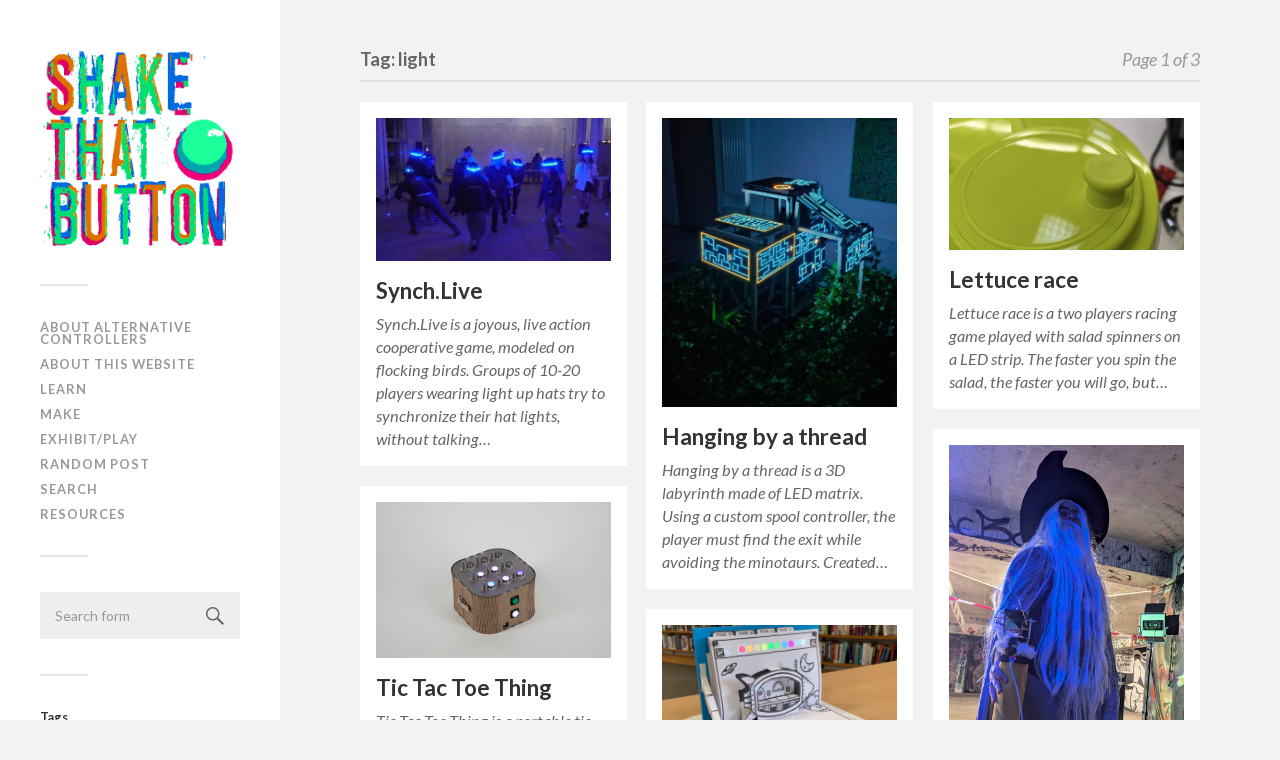

--- FILE ---
content_type: text/html; charset=UTF-8
request_url: https://shakethatbutton.com/tag/light/
body_size: 12471
content:
<!DOCTYPE html>

<html class="no-js" lang="en-GB">

	<head profile="http://gmpg.org/xfn/11">
		
		<meta http-equiv="Content-Type" content="text/html; charset=UTF-8" />
		<meta name="viewport" content="width=device-width, initial-scale=1.0, maximum-scale=1.0, user-scalable=no" >
				
				 
		<title>light &#8211; Shake That Button</title>
<script>document.documentElement.className = document.documentElement.className.replace("no-js","js");</script>
<link rel='dns-prefetch' href='//s.w.org' />
<link rel="alternate" type="application/rss+xml" title="Shake That Button &raquo; Feed" href="https://shakethatbutton.com/feed/" />
<link rel="alternate" type="application/rss+xml" title="Shake That Button &raquo; Comments Feed" href="https://shakethatbutton.com/comments/feed/" />
<link rel="alternate" type="application/rss+xml" title="Shake That Button &raquo; light Tag Feed" href="https://shakethatbutton.com/tag/light/feed/" />
		<script type="text/javascript">
			window._wpemojiSettings = {"baseUrl":"https:\/\/s.w.org\/images\/core\/emoji\/11.2.0\/72x72\/","ext":".png","svgUrl":"https:\/\/s.w.org\/images\/core\/emoji\/11.2.0\/svg\/","svgExt":".svg","source":{"concatemoji":"https:\/\/shakethatbutton.com\/wp-includes\/js\/wp-emoji-release.min.js?ver=5.1.21"}};
			!function(e,a,t){var n,r,o,i=a.createElement("canvas"),p=i.getContext&&i.getContext("2d");function s(e,t){var a=String.fromCharCode;p.clearRect(0,0,i.width,i.height),p.fillText(a.apply(this,e),0,0);e=i.toDataURL();return p.clearRect(0,0,i.width,i.height),p.fillText(a.apply(this,t),0,0),e===i.toDataURL()}function c(e){var t=a.createElement("script");t.src=e,t.defer=t.type="text/javascript",a.getElementsByTagName("head")[0].appendChild(t)}for(o=Array("flag","emoji"),t.supports={everything:!0,everythingExceptFlag:!0},r=0;r<o.length;r++)t.supports[o[r]]=function(e){if(!p||!p.fillText)return!1;switch(p.textBaseline="top",p.font="600 32px Arial",e){case"flag":return s([55356,56826,55356,56819],[55356,56826,8203,55356,56819])?!1:!s([55356,57332,56128,56423,56128,56418,56128,56421,56128,56430,56128,56423,56128,56447],[55356,57332,8203,56128,56423,8203,56128,56418,8203,56128,56421,8203,56128,56430,8203,56128,56423,8203,56128,56447]);case"emoji":return!s([55358,56760,9792,65039],[55358,56760,8203,9792,65039])}return!1}(o[r]),t.supports.everything=t.supports.everything&&t.supports[o[r]],"flag"!==o[r]&&(t.supports.everythingExceptFlag=t.supports.everythingExceptFlag&&t.supports[o[r]]);t.supports.everythingExceptFlag=t.supports.everythingExceptFlag&&!t.supports.flag,t.DOMReady=!1,t.readyCallback=function(){t.DOMReady=!0},t.supports.everything||(n=function(){t.readyCallback()},a.addEventListener?(a.addEventListener("DOMContentLoaded",n,!1),e.addEventListener("load",n,!1)):(e.attachEvent("onload",n),a.attachEvent("onreadystatechange",function(){"complete"===a.readyState&&t.readyCallback()})),(n=t.source||{}).concatemoji?c(n.concatemoji):n.wpemoji&&n.twemoji&&(c(n.twemoji),c(n.wpemoji)))}(window,document,window._wpemojiSettings);
		</script>
		<style type="text/css">
img.wp-smiley,
img.emoji {
	display: inline !important;
	border: none !important;
	box-shadow: none !important;
	height: 1em !important;
	width: 1em !important;
	margin: 0 .07em !important;
	vertical-align: -0.1em !important;
	background: none !important;
	padding: 0 !important;
}
</style>
			<style type="text/css">
				</style>
	<link rel='stylesheet' id='wp-block-library-css'  href='https://shakethatbutton.com/wp-includes/css/dist/block-library/style.min.css?ver=5.1.21' type='text/css' media='all' />
<link rel='stylesheet' id='wp-paginate-css'  href='https://shakethatbutton.com/wp-content/plugins/wp-paginate/css/wp-paginate.css?ver=2.0.7' type='text/css' media='screen' />
<link rel='stylesheet' id='fukasawa_googleFonts-css'  href='//fonts.googleapis.com/css?family=Lato%3A400%2C400italic%2C700%2C700italic&#038;ver=5.1.21' type='text/css' media='all' />
<link rel='stylesheet' id='fukasawa_genericons-css'  href='https://shakethatbutton.com/wp-content/themes/fukasawa/genericons/genericons.css?ver=5.1.21' type='text/css' media='all' />
<link rel='stylesheet' id='fukasawa_style-css'  href='https://shakethatbutton.com/wp-content/themes/fukasawa/style.css?ver=5.1.21' type='text/css' media='all' />
<script type='text/javascript' src='https://shakethatbutton.com/wp-includes/js/jquery/jquery.js?ver=1.12.4'></script>
<script type='text/javascript' src='https://shakethatbutton.com/wp-includes/js/jquery/jquery-migrate.min.js?ver=1.4.1'></script>
<link rel='https://api.w.org/' href='https://shakethatbutton.com/wp-json/' />
<link rel="EditURI" type="application/rsd+xml" title="RSD" href="https://shakethatbutton.com/xmlrpc.php?rsd" />
<link rel="wlwmanifest" type="application/wlwmanifest+xml" href="https://shakethatbutton.com/wp-includes/wlwmanifest.xml" /> 
<meta name="generator" content="WordPress 5.1.21" />
      
	      <!-- Customizer CSS --> 
	      
	      <style type="text/css">
	           	           	           	           	           	           	           	           	           	           	           	           	           	           	           	           	           	           	           	           	           	           	           	           	           	           	           	           	           	           	           	           
	           	           	           	           
	           	           	           	           	      </style> 
	      
	      <!--/Customizer CSS-->
	      
      	
	</head>
	
	<body class="archive tag tag-light tag-118 wp-is-not-mobile">
	
		<div class="mobile-navigation">
	
			<ul class="mobile-menu">
						
				<li id="menu-item-1755" class="menu-item menu-item-type-post_type menu-item-object-page menu-item-1755"><a href="https://shakethatbutton.com/about-alternative-controllers/">About alternative controllers</a></li>
<li id="menu-item-1752" class="menu-item menu-item-type-post_type menu-item-object-page menu-item-1752"><a href="https://shakethatbutton.com/what-is-this-website/">About this website</a></li>
<li id="menu-item-1751" class="menu-item menu-item-type-post_type menu-item-object-page menu-item-1751"><a href="https://shakethatbutton.com/wow-inspiration/">Learn</a></li>
<li id="menu-item-1754" class="menu-item menu-item-type-post_type menu-item-object-page menu-item-1754"><a href="https://shakethatbutton.com/where-to-make-them/">Make</a></li>
<li id="menu-item-1753" class="menu-item menu-item-type-post_type menu-item-object-page menu-item-1753"><a href="https://shakethatbutton.com/where-to-playexhibit/">Exhibit/Play</a></li>
<li id="menu-item-1750" class="menu-item menu-item-type-post_type menu-item-object-page menu-item-1750"><a href="https://shakethatbutton.com/random/">Random post</a></li>
<li id="menu-item-1763" class="menu-item menu-item-type-post_type menu-item-object-page menu-item-1763"><a href="https://shakethatbutton.com/search/">Search</a></li>
<li id="menu-item-2305" class="menu-item menu-item-type-custom menu-item-object-custom menu-item-2305"><a href="https://altctrls.info/">Resources</a></li>
				
			 </ul>
		 
		</div> <!-- /mobile-navigation -->
	
		<div class="sidebar">
		
						
		        <a class="blog-logo" href='https://shakethatbutton.com/' title='Shake That Button &mdash; Alternative controllers, video game installations and playful performances' rel='home'>
		        	<img src='http://shakethatbutton.com/wp-content/uploads/2017/09/shake-square.png' alt='Shake That Button'>
		        </a>
		
						
			<a class="nav-toggle hidden" title="Click to view the navigation" href="#">
			
				<div class="bars">
				
					<div class="bar"></div>
					<div class="bar"></div>
					<div class="bar"></div>
					
					<div class="clear"></div>
				
				</div>
				
				<p>
					<span class="menu">Menu</span>
					<span class="close">Close</span>
				</p>
			
			</a>
			
			<ul class="main-menu">
				
				<li class="menu-item menu-item-type-post_type menu-item-object-page menu-item-1755"><a href="https://shakethatbutton.com/about-alternative-controllers/">About alternative controllers</a></li>
<li class="menu-item menu-item-type-post_type menu-item-object-page menu-item-1752"><a href="https://shakethatbutton.com/what-is-this-website/">About this website</a></li>
<li class="menu-item menu-item-type-post_type menu-item-object-page menu-item-1751"><a href="https://shakethatbutton.com/wow-inspiration/">Learn</a></li>
<li class="menu-item menu-item-type-post_type menu-item-object-page menu-item-1754"><a href="https://shakethatbutton.com/where-to-make-them/">Make</a></li>
<li class="menu-item menu-item-type-post_type menu-item-object-page menu-item-1753"><a href="https://shakethatbutton.com/where-to-playexhibit/">Exhibit/Play</a></li>
<li class="menu-item menu-item-type-post_type menu-item-object-page menu-item-1750"><a href="https://shakethatbutton.com/random/">Random post</a></li>
<li class="menu-item menu-item-type-post_type menu-item-object-page menu-item-1763"><a href="https://shakethatbutton.com/search/">Search</a></li>
<li class="menu-item menu-item-type-custom menu-item-object-custom menu-item-2305"><a href="https://altctrls.info/">Resources</a></li>
				
			 </ul>
			 
			 <div class="widgets">
			 
			 	<div class="widget widget_search"><div class="widget-content"><form method="get" class="search-form" id="search-form" action="https://shakethatbutton.com/">
	<input type="search" class="search-field" placeholder="Search form" name="s" id="s" /> 
	<a id="searchsubmit" class="search-button" onclick="document.getElementById('search-form').submit(); return false;"><div class="genericon genericon-search"></div></a>
</form></div><div class="clear"></div></div><div class="widget widget_tag_cloud"><div class="widget-content"><h3 class="widget-title">Tags</h3><div class="tagcloud"><a href="https://shakethatbutton.com/tag/2-players/" class="tag-cloud-link tag-link-6 tag-link-position-1" style="font-size: 20.669683257919pt;" aria-label="2 players (198 items)">2 players</a>
<a href="https://shakethatbutton.com/tag/air/" class="tag-cloud-link tag-link-122 tag-link-position-2" style="font-size: 14.461538461538pt;" aria-label="air (20 items)">air</a>
<a href="https://shakethatbutton.com/tag/altctrljam/" class="tag-cloud-link tag-link-117 tag-link-position-3" style="font-size: 15.031674208145pt;" aria-label="altctrljam (25 items)">altctrljam</a>
<a href="https://shakethatbutton.com/tag/amazeathome/" class="tag-cloud-link tag-link-169 tag-link-position-4" style="font-size: 11.484162895928pt;" aria-label="amazeathome (6 items)">amazeathome</a>
<a href="https://shakethatbutton.com/tag/analogical/" class="tag-cloud-link tag-link-47 tag-link-position-5" style="font-size: 16.995475113122pt;" aria-label="analogical (51 items)">analogical</a>
<a href="https://shakethatbutton.com/tag/animal/" class="tag-cloud-link tag-link-56 tag-link-position-6" style="font-size: 15.981900452489pt;" aria-label="animal (35 items)">animal</a>
<a href="https://shakethatbutton.com/tag/arcade/" class="tag-cloud-link tag-link-85 tag-link-position-7" style="font-size: 19.085972850679pt;" aria-label="arcade (111 items)">arcade</a>
<a href="https://shakethatbutton.com/tag/asymmetric/" class="tag-cloud-link tag-link-92 tag-link-position-8" style="font-size: 16.742081447964pt;" aria-label="asymmetric (47 items)">asymmetric</a>
<a href="https://shakethatbutton.com/tag/augmented-reality/" class="tag-cloud-link tag-link-146 tag-link-position-9" style="font-size: 10.533936651584pt;" aria-label="augmented reality (4 items)">augmented reality</a>
<a href="https://shakethatbutton.com/tag/barcode/" class="tag-cloud-link tag-link-179 tag-link-position-10" style="font-size: 11.484162895928pt;" aria-label="barcode (6 items)">barcode</a>
<a href="https://shakethatbutton.com/tag/body/" class="tag-cloud-link tag-link-15 tag-link-position-11" style="font-size: 17.565610859729pt;" aria-label="body (64 items)">body</a>
<a href="https://shakethatbutton.com/tag/bomb/" class="tag-cloud-link tag-link-54 tag-link-position-12" style="font-size: 9.9004524886878pt;" aria-label="bomb (3 items)">bomb</a>
<a href="https://shakethatbutton.com/tag/boxed/" class="tag-cloud-link tag-link-162 tag-link-position-13" style="font-size: 12.434389140271pt;" aria-label="boxed (9 items)">boxed</a>
<a href="https://shakethatbutton.com/tag/button/" class="tag-cloud-link tag-link-14 tag-link-position-14" style="font-size: 15.79185520362pt;" aria-label="button (33 items)">button</a>
<a href="https://shakethatbutton.com/tag/cardboard/" class="tag-cloud-link tag-link-180 tag-link-position-15" style="font-size: 13.574660633484pt;" aria-label="cardboard (14 items)">cardboard</a>
<a href="https://shakethatbutton.com/tag/clumsimulator/" class="tag-cloud-link tag-link-31 tag-link-position-16" style="font-size: 14.588235294118pt;" aria-label="clumsimulator (21 items)">clumsimulator</a>
<a href="https://shakethatbutton.com/tag/coin-operated/" class="tag-cloud-link tag-link-96 tag-link-position-17" style="font-size: 10.533936651584pt;" aria-label="coin-operated (4 items)">coin-operated</a>
<a href="https://shakethatbutton.com/tag/communication/" class="tag-cloud-link tag-link-5 tag-link-position-18" style="font-size: 16.868778280543pt;" aria-label="communication (49 items)">communication</a>
<a href="https://shakethatbutton.com/tag/competitive/" class="tag-cloud-link tag-link-16 tag-link-position-19" style="font-size: 19.909502262443pt;" aria-label="competitive (151 items)">competitive</a>
<a href="https://shakethatbutton.com/tag/cooperative/" class="tag-cloud-link tag-link-17 tag-link-position-20" style="font-size: 19.972850678733pt;" aria-label="cooperative (155 items)">cooperative</a>
<a href="https://shakethatbutton.com/tag/crafts/" class="tag-cloud-link tag-link-150 tag-link-position-21" style="font-size: 14.461538461538pt;" aria-label="crafts (20 items)">crafts</a>
<a href="https://shakethatbutton.com/tag/crowd/" class="tag-cloud-link tag-link-125 tag-link-position-22" style="font-size: 14.714932126697pt;" aria-label="crowd (22 items)">crowd</a>
<a href="https://shakethatbutton.com/tag/custom/" class="tag-cloud-link tag-link-84 tag-link-position-23" style="font-size: 21.809954751131pt;" aria-label="custom (300 items)">custom</a>
<a href="https://shakethatbutton.com/tag/dancing/" class="tag-cloud-link tag-link-94 tag-link-position-24" style="font-size: 14.714932126697pt;" aria-label="dancing (22 items)">dancing</a>
<a href="https://shakethatbutton.com/tag/destructive/" class="tag-cloud-link tag-link-177 tag-link-position-25" style="font-size: 9.9004524886878pt;" aria-label="destructive (3 items)">destructive</a>
<a href="https://shakethatbutton.com/tag/disability/" class="tag-cloud-link tag-link-185 tag-link-position-26" style="font-size: 9.9004524886878pt;" aria-label="disability (3 items)">disability</a>
<a href="https://shakethatbutton.com/tag/earth/" class="tag-cloud-link tag-link-178 tag-link-position-27" style="font-size: 11.0407239819pt;" aria-label="earth (5 items)">earth</a>
<a href="https://shakethatbutton.com/tag/eniarof/" class="tag-cloud-link tag-link-148 tag-link-position-28" style="font-size: 13.384615384615pt;" aria-label="eniarof (13 items)">eniarof</a>
<a href="https://shakethatbutton.com/tag/enjmin/" class="tag-cloud-link tag-link-184 tag-link-position-29" style="font-size: 14.841628959276pt;" aria-label="ENJMIN (23 items)">ENJMIN</a>
<a href="https://shakethatbutton.com/tag/escape/" class="tag-cloud-link tag-link-163 tag-link-position-30" style="font-size: 12.941176470588pt;" aria-label="escape (11 items)">escape</a>
<a href="https://shakethatbutton.com/tag/etch-a-sketch/" class="tag-cloud-link tag-link-110 tag-link-position-31" style="font-size: 11.0407239819pt;" aria-label="etch a sketch (5 items)">etch a sketch</a>
<a href="https://shakethatbutton.com/tag/eye-tracking/" class="tag-cloud-link tag-link-115 tag-link-position-32" style="font-size: 9.1402714932127pt;" aria-label="eye tracking (2 items)">eye tracking</a>
<a href="https://shakethatbutton.com/tag/fighting/" class="tag-cloud-link tag-link-35 tag-link-position-33" style="font-size: 15.285067873303pt;" aria-label="fighting (27 items)">fighting</a>
<a href="https://shakethatbutton.com/tag/fine-art/" class="tag-cloud-link tag-link-174 tag-link-position-34" style="font-size: 9.1402714932127pt;" aria-label="fine art (2 items)">fine art</a>
<a href="https://shakethatbutton.com/tag/fire/" class="tag-cloud-link tag-link-142 tag-link-position-35" style="font-size: 9.9004524886878pt;" aria-label="fire (3 items)">fire</a>
<a href="https://shakethatbutton.com/tag/food/" class="tag-cloud-link tag-link-77 tag-link-position-36" style="font-size: 15.475113122172pt;" aria-label="food (29 items)">food</a>
<a href="https://shakethatbutton.com/tag/furniture/" class="tag-cloud-link tag-link-154 tag-link-position-37" style="font-size: 15.285067873303pt;" aria-label="furniture (27 items)">furniture</a>
<a href="https://shakethatbutton.com/tag/game-console/" class="tag-cloud-link tag-link-152 tag-link-position-38" style="font-size: 12.434389140271pt;" aria-label="game console (9 items)">game console</a>
<a href="https://shakethatbutton.com/tag/generative/" class="tag-cloud-link tag-link-61 tag-link-position-39" style="font-size: 17.502262443439pt;" aria-label="generative (62 items)">generative</a>
<a href="https://shakethatbutton.com/tag/hack/" class="tag-cloud-link tag-link-87 tag-link-position-40" style="font-size: 17.185520361991pt;" aria-label="hack (55 items)">hack</a>
<a href="https://shakethatbutton.com/tag/haptic/" class="tag-cloud-link tag-link-182 tag-link-position-41" style="font-size: 11.484162895928pt;" aria-label="haptic (6 items)">haptic</a>
<a href="https://shakethatbutton.com/tag/idle/" class="tag-cloud-link tag-link-98 tag-link-position-42" style="font-size: 14.20814479638pt;" aria-label="idle (18 items)">idle</a>
<a href="https://shakethatbutton.com/tag/immersion/" class="tag-cloud-link tag-link-41 tag-link-position-43" style="font-size: 15.981900452489pt;" aria-label="immersion (35 items)">immersion</a>
<a href="https://shakethatbutton.com/tag/installation/" class="tag-cloud-link tag-link-82 tag-link-position-44" style="font-size: 20.606334841629pt;" aria-label="installation (193 items)">installation</a>
<a href="https://shakethatbutton.com/tag/intimacy/" class="tag-cloud-link tag-link-38 tag-link-position-45" style="font-size: 15.981900452489pt;" aria-label="intimacy (35 items)">intimacy</a>
<a href="https://shakethatbutton.com/tag/investigation/" class="tag-cloud-link tag-link-165 tag-link-position-46" style="font-size: 11.0407239819pt;" aria-label="investigation (5 items)">investigation</a>
<a href="https://shakethatbutton.com/tag/key-mapping/" class="tag-cloud-link tag-link-44 tag-link-position-47" style="font-size: 11.484162895928pt;" aria-label="key mapping (6 items)">key mapping</a>
<a href="https://shakethatbutton.com/tag/labyrinth/" class="tag-cloud-link tag-link-187 tag-link-position-48" style="font-size: 9.9004524886878pt;" aria-label="labyrinth (3 items)">labyrinth</a>
<a href="https://shakethatbutton.com/tag/light/" class="tag-cloud-link tag-link-118 tag-link-position-49" style="font-size: 17.882352941176pt;" aria-label="light (72 items)">light</a>
<a href="https://shakethatbutton.com/tag/mask/" class="tag-cloud-link tag-link-12 tag-link-position-50" style="font-size: 12.117647058824pt;" aria-label="mask (8 items)">mask</a>
<a href="https://shakethatbutton.com/tag/mind/" class="tag-cloud-link tag-link-103 tag-link-position-51" style="font-size: 10.533936651584pt;" aria-label="mind (4 items)">mind</a>
<a href="https://shakethatbutton.com/tag/motion-tracking/" class="tag-cloud-link tag-link-58 tag-link-position-52" style="font-size: 15.285067873303pt;" aria-label="motion tracking (27 items)">motion tracking</a>
<a href="https://shakethatbutton.com/tag/multiplayer/" class="tag-cloud-link tag-link-25 tag-link-position-53" style="font-size: 20.162895927602pt;" aria-label="multiplayer (166 items)">multiplayer</a>
<a href="https://shakethatbutton.com/tag/musical-instrument/" class="tag-cloud-link tag-link-62 tag-link-position-54" style="font-size: 17.31221719457pt;" aria-label="musical instrument (58 items)">musical instrument</a>
<a href="https://shakethatbutton.com/tag/no-electronics/" class="tag-cloud-link tag-link-36 tag-link-position-55" style="font-size: 14.461538461538pt;" aria-label="no electronics (20 items)">no electronics</a>
<a href="https://shakethatbutton.com/tag/no-hands/" class="tag-cloud-link tag-link-18 tag-link-position-56" style="font-size: 16.932126696833pt;" aria-label="no hands (50 items)">no hands</a>
<a href="https://shakethatbutton.com/tag/no-programming/" class="tag-cloud-link tag-link-71 tag-link-position-57" style="font-size: 16.171945701357pt;" aria-label="no programming (38 items)">no programming</a>
<a href="https://shakethatbutton.com/tag/no-screen/" class="tag-cloud-link tag-link-29 tag-link-position-58" style="font-size: 20.226244343891pt;" aria-label="no screen (167 items)">no screen</a>
<a href="https://shakethatbutton.com/tag/no-visibility/" class="tag-cloud-link tag-link-32 tag-link-position-59" style="font-size: 15.981900452489pt;" aria-label="no visibility (35 items)">no visibility</a>
<a href="https://shakethatbutton.com/tag/oujevipo-exhibition/" class="tag-cloud-link tag-link-147 tag-link-position-60" style="font-size: 11.0407239819pt;" aria-label="oujevipo exhibition (5 items)">oujevipo exhibition</a>
<a href="https://shakethatbutton.com/tag/outdoor/" class="tag-cloud-link tag-link-64 tag-link-position-61" style="font-size: 14.968325791855pt;" aria-label="outdoor (24 items)">outdoor</a>
<a href="https://shakethatbutton.com/tag/oversized/" class="tag-cloud-link tag-link-34 tag-link-position-62" style="font-size: 15.665158371041pt;" aria-label="oversized (31 items)">oversized</a>
<a href="https://shakethatbutton.com/tag/pain/" class="tag-cloud-link tag-link-88 tag-link-position-63" style="font-size: 14.20814479638pt;" aria-label="pain (18 items)">pain</a>
<a href="https://shakethatbutton.com/tag/paper/" class="tag-cloud-link tag-link-51 tag-link-position-64" style="font-size: 17.438914027149pt;" aria-label="paper (61 items)">paper</a>
<a href="https://shakethatbutton.com/tag/performance/" class="tag-cloud-link tag-link-83 tag-link-position-65" style="font-size: 17.122171945701pt;" aria-label="performance (54 items)">performance</a>
<a href="https://shakethatbutton.com/tag/pinball/" class="tag-cloud-link tag-link-90 tag-link-position-66" style="font-size: 12.941176470588pt;" aria-label="pinball (11 items)">pinball</a>
<a href="https://shakethatbutton.com/tag/plant/" class="tag-cloud-link tag-link-99 tag-link-position-67" style="font-size: 12.434389140271pt;" aria-label="plant (9 items)">plant</a>
<a href="https://shakethatbutton.com/tag/playable-at-home/" class="tag-cloud-link tag-link-66 tag-link-position-68" style="font-size: 16.108597285068pt;" aria-label="playable at home (37 items)">playable at home</a>
<a href="https://shakethatbutton.com/tag/projection/" class="tag-cloud-link tag-link-156 tag-link-position-69" style="font-size: 11.0407239819pt;" aria-label="projection (5 items)">projection</a>
<a href="https://shakethatbutton.com/tag/projection-mapping/" class="tag-cloud-link tag-link-109 tag-link-position-70" style="font-size: 15.981900452489pt;" aria-label="projection mapping (35 items)">projection mapping</a>
<a href="https://shakethatbutton.com/tag/puppet/" class="tag-cloud-link tag-link-176 tag-link-position-71" style="font-size: 12.434389140271pt;" aria-label="puppet (9 items)">puppet</a>
<a href="https://shakethatbutton.com/tag/quiz/" class="tag-cloud-link tag-link-143 tag-link-position-72" style="font-size: 9.9004524886878pt;" aria-label="quiz (3 items)">quiz</a>
<a href="https://shakethatbutton.com/tag/racing/" class="tag-cloud-link tag-link-23 tag-link-position-73" style="font-size: 15.79185520362pt;" aria-label="racing (33 items)">racing</a>
<a href="https://shakethatbutton.com/tag/random-bazar/" class="tag-cloud-link tag-link-127 tag-link-position-74" style="font-size: 11.484162895928pt;" aria-label="random bazar (6 items)">random bazar</a>
<a href="https://shakethatbutton.com/tag/repurposing/" class="tag-cloud-link tag-link-145 tag-link-position-75" style="font-size: 16.425339366516pt;" aria-label="repurposing (42 items)">repurposing</a>
<a href="https://shakethatbutton.com/tag/rhythm/" class="tag-cloud-link tag-link-76 tag-link-position-76" style="font-size: 15.031674208145pt;" aria-label="rhythm (25 items)">rhythm</a>
<a href="https://shakethatbutton.com/tag/robot/" class="tag-cloud-link tag-link-173 tag-link-position-77" style="font-size: 13.131221719457pt;" aria-label="robot (12 items)">robot</a>
<a href="https://shakethatbutton.com/tag/room/" class="tag-cloud-link tag-link-153 tag-link-position-78" style="font-size: 15.285067873303pt;" aria-label="room (27 items)">room</a>
<a href="https://shakethatbutton.com/tag/rope/" class="tag-cloud-link tag-link-183 tag-link-position-79" style="font-size: 12.434389140271pt;" aria-label="rope (9 items)">rope</a>
<a href="https://shakethatbutton.com/tag/salone-ludico/" class="tag-cloud-link tag-link-133 tag-link-position-80" style="font-size: 11.800904977376pt;" aria-label="salone ludico (7 items)">salone ludico</a>
<a href="https://shakethatbutton.com/tag/scent/" class="tag-cloud-link tag-link-167 tag-link-position-81" style="font-size: 8pt;" aria-label="scent (1 item)">scent</a>
<a href="https://shakethatbutton.com/tag/science/" class="tag-cloud-link tag-link-175 tag-link-position-82" style="font-size: 10.533936651584pt;" aria-label="science (4 items)">science</a>
<a href="https://shakethatbutton.com/tag/sexuality/" class="tag-cloud-link tag-link-100 tag-link-position-83" style="font-size: 12.117647058824pt;" aria-label="sexuality (8 items)">sexuality</a>
<a href="https://shakethatbutton.com/tag/shooting/" class="tag-cloud-link tag-link-69 tag-link-position-84" style="font-size: 15.348416289593pt;" aria-label="shooting (28 items)">shooting</a>
<a href="https://shakethatbutton.com/tag/simon-says/" class="tag-cloud-link tag-link-13 tag-link-position-85" style="font-size: 13.131221719457pt;" aria-label="simon says (12 items)">simon says</a>
<a href="https://shakethatbutton.com/tag/smartphone/" class="tag-cloud-link tag-link-67 tag-link-position-86" style="font-size: 15.348416289593pt;" aria-label="smartphone (28 items)">smartphone</a>
<a href="https://shakethatbutton.com/tag/snapshot/" class="tag-cloud-link tag-link-75 tag-link-position-87" style="font-size: 12.434389140271pt;" aria-label="snapshot (9 items)">snapshot</a>
<a href="https://shakethatbutton.com/tag/softness/" class="tag-cloud-link tag-link-105 tag-link-position-88" style="font-size: 15.79185520362pt;" aria-label="softness (33 items)">softness</a>
<a href="https://shakethatbutton.com/tag/solo/" class="tag-cloud-link tag-link-11 tag-link-position-89" style="font-size: 22pt;" aria-label="solo (324 items)">solo</a>
<a href="https://shakethatbutton.com/tag/sphere/" class="tag-cloud-link tag-link-134 tag-link-position-90" style="font-size: 12.68778280543pt;" aria-label="sphere (10 items)">sphere</a>
<a href="https://shakethatbutton.com/tag/sport/" class="tag-cloud-link tag-link-104 tag-link-position-91" style="font-size: 17.058823529412pt;" aria-label="sport (53 items)">sport</a>
<a href="https://shakethatbutton.com/tag/storytelling/" class="tag-cloud-link tag-link-68 tag-link-position-92" style="font-size: 17.502262443439pt;" aria-label="storytelling (62 items)">storytelling</a>
<a href="https://shakethatbutton.com/tag/teams/" class="tag-cloud-link tag-link-33 tag-link-position-93" style="font-size: 15.348416289593pt;" aria-label="teams (28 items)">teams</a>
<a href="https://shakethatbutton.com/tag/touch/" class="tag-cloud-link tag-link-186 tag-link-position-94" style="font-size: 12.68778280543pt;" aria-label="touch (10 items)">touch</a>
<a href="https://shakethatbutton.com/tag/toy/" class="tag-cloud-link tag-link-50 tag-link-position-95" style="font-size: 16.932126696833pt;" aria-label="toy (50 items)">toy</a>
<a href="https://shakethatbutton.com/tag/twister/" class="tag-cloud-link tag-link-93 tag-link-position-96" style="font-size: 12.434389140271pt;" aria-label="twister (9 items)">twister</a>
<a href="https://shakethatbutton.com/tag/vehicle/" class="tag-cloud-link tag-link-157 tag-link-position-97" style="font-size: 15.285067873303pt;" aria-label="vehicle (27 items)">vehicle</a>
<a href="https://shakethatbutton.com/tag/voice/" class="tag-cloud-link tag-link-37 tag-link-position-98" style="font-size: 13.891402714932pt;" aria-label="voice (16 items)">voice</a>
<a href="https://shakethatbutton.com/tag/vr/" class="tag-cloud-link tag-link-53 tag-link-position-99" style="font-size: 15.285067873303pt;" aria-label="VR (27 items)">VR</a>
<a href="https://shakethatbutton.com/tag/water/" class="tag-cloud-link tag-link-112 tag-link-position-100" style="font-size: 14.968325791855pt;" aria-label="water (24 items)">water</a>
<a href="https://shakethatbutton.com/tag/weapon/" class="tag-cloud-link tag-link-107 tag-link-position-101" style="font-size: 12.941176470588pt;" aria-label="weapon (11 items)">weapon</a>
<a href="https://shakethatbutton.com/tag/wearable/" class="tag-cloud-link tag-link-73 tag-link-position-102" style="font-size: 18.009049773756pt;" aria-label="wearable (75 items)">wearable</a>
<a href="https://shakethatbutton.com/tag/zoo-machines/" class="tag-cloud-link tag-link-119 tag-link-position-103" style="font-size: 15.348416289593pt;" aria-label="zoomachines (28 items)">zoomachines</a></div>
</div><div class="clear"></div></div>			 
			 </div>
			 
			 <div class="credits">
			 
			 	<p>&copy; 2026 <a href="https://shakethatbutton.com/">Shake That Button</a>.</p>
			 	<p>Powered by <a href="http://www.wordpress.org">WordPress</a>.</p>
			 	<p>Theme by <a href="http://www.andersnoren.se">Anders Nor&eacute;n</a>.</p>
			 	
			 </div>
			
			 <div class="clear"></div>
							
		</div> <!-- /sidebar -->
	
		<div class="wrapper" id="wrapper">
<div class="content">

	<div class="page-title">
			
		<div class="section-inner">

			<h4>				Tag: light						
						
				<span>Page 1 of 3</span>
				
				<div class="clear"></div>
			
			</h4>
					
		</div> <!-- /section-inner -->
		
	</div> <!-- /page-title -->
	
		
					
		<div class="posts" id="posts">
			
									
				<div class="post-container">

	<div id="post-3184" class="post-3184 post type-post status-publish format-standard has-post-thumbnail hentry category-uncategorized tag-body tag-cooperative tag-crowd tag-light tag-mind tag-multiplayer tag-no-screen tag-wearable">
	
				
			<a class="featured-media" title="Synch.Live" href="https://shakethatbutton.com/synch-live/">	
				
				<img width="508" height="311" src="https://shakethatbutton.com/wp-content/uploads/2025/12/Synchlive-508x311.jpg" class="attachment-post-thumb size-post-thumb wp-post-image" alt="" srcset="https://shakethatbutton.com/wp-content/uploads/2025/12/Synchlive-508x311.jpg 508w, https://shakethatbutton.com/wp-content/uploads/2025/12/Synchlive-300x183.jpg 300w, https://shakethatbutton.com/wp-content/uploads/2025/12/Synchlive-768x470.jpg 768w, https://shakethatbutton.com/wp-content/uploads/2025/12/Synchlive.jpg 883w" sizes="(max-width: 508px) 100vw, 508px" />				
			</a> <!-- /featured-media -->
				
				
							
			<div class="post-header">
				
			    <h2 class="post-title"><a href="https://shakethatbutton.com/synch-live/" title="Synch.Live">Synch.Live</a></h2>
			    	    
			</div> <!-- /post-header -->
		
				
		<div class="post-excerpt">
		
			<p>Synch.Live is a joyous, live action cooperative game, modeled on flocking birds. Groups of 10-20 players wearing light up hats try to synchronize their hat lights, without talking&#8230;</p>
		
		</div>
		
			
	</div> <!-- /post -->

</div> <!-- /post-container -->				
									
				<div class="post-container">

	<div id="post-3157" class="post-3157 post type-post status-publish format-standard has-post-thumbnail hentry category-uncategorized tag-arcade tag-custom tag-enjmin tag-labyrinth tag-light tag-no-screen tag-solo">
	
				
			<a class="featured-media" title="Hanging by a thread" href="https://shakethatbutton.com/hanging-by-a-thread/">	
				
				<img width="508" height="627" src="https://shakethatbutton.com/wp-content/uploads/2025/12/Hanging-by-a-thread_Image-de-communication-508x627.jpg" class="attachment-post-thumb size-post-thumb wp-post-image" alt="" srcset="https://shakethatbutton.com/wp-content/uploads/2025/12/Hanging-by-a-thread_Image-de-communication-508x627.jpg 508w, https://shakethatbutton.com/wp-content/uploads/2025/12/Hanging-by-a-thread_Image-de-communication-243x300.jpg 243w, https://shakethatbutton.com/wp-content/uploads/2025/12/Hanging-by-a-thread_Image-de-communication-768x947.jpg 768w, https://shakethatbutton.com/wp-content/uploads/2025/12/Hanging-by-a-thread_Image-de-communication-830x1024.jpg 830w, https://shakethatbutton.com/wp-content/uploads/2025/12/Hanging-by-a-thread_Image-de-communication-973x1200.jpg 973w" sizes="(max-width: 508px) 100vw, 508px" />				
			</a> <!-- /featured-media -->
				
				
							
			<div class="post-header">
				
			    <h2 class="post-title"><a href="https://shakethatbutton.com/hanging-by-a-thread/" title="Hanging by a thread">Hanging by a thread</a></h2>
			    	    
			</div> <!-- /post-header -->
		
				
		<div class="post-excerpt">
		
			<p>Hanging by a thread is a 3D labyrinth made of LED matrix. Using a custom spool controller, the player must find the exit while avoiding the minotaurs. Created&#8230;</p>
		
		</div>
		
			
	</div> <!-- /post -->

</div> <!-- /post-container -->				
									
				<div class="post-container">

	<div id="post-3160" class="post-3160 post type-post status-publish format-standard has-post-thumbnail hentry category-uncategorized tag-2-players tag-competitive tag-enjmin tag-food tag-light tag-no-screen tag-racing tag-repurposing">
	
				
			<a class="featured-media" title="Lettuce race" href="https://shakethatbutton.com/lettuce-race/">	
				
				<img width="508" height="286" src="https://shakethatbutton.com/wp-content/uploads/2025/12/IMG_20251022_151135-508x286.jpg" class="attachment-post-thumb size-post-thumb wp-post-image" alt="" srcset="https://shakethatbutton.com/wp-content/uploads/2025/12/IMG_20251022_151135-508x286.jpg 508w, https://shakethatbutton.com/wp-content/uploads/2025/12/IMG_20251022_151135-300x169.jpg 300w, https://shakethatbutton.com/wp-content/uploads/2025/12/IMG_20251022_151135-768x432.jpg 768w, https://shakethatbutton.com/wp-content/uploads/2025/12/IMG_20251022_151135-1024x576.jpg 1024w, https://shakethatbutton.com/wp-content/uploads/2025/12/IMG_20251022_151135-973x547.jpg 973w" sizes="(max-width: 508px) 100vw, 508px" />				
			</a> <!-- /featured-media -->
				
				
							
			<div class="post-header">
				
			    <h2 class="post-title"><a href="https://shakethatbutton.com/lettuce-race/" title="Lettuce race">Lettuce race</a></h2>
			    	    
			</div> <!-- /post-header -->
		
				
		<div class="post-excerpt">
		
			<p>Lettuce race is a two players racing game played with salad spinners on a LED strip. The faster you spin the salad, the faster you will go, but&#8230;</p>
		
		</div>
		
			
	</div> <!-- /post -->

</div> <!-- /post-container -->				
									
				<div class="post-container">

	<div id="post-3150" class="post-3150 post type-post status-publish format-standard has-post-thumbnail hentry category-uncategorized tag-custom tag-enjmin tag-light tag-no-screen tag-solo tag-weapon">
	
				
			<a class="featured-media" title="Technomage" href="https://shakethatbutton.com/technomage/">	
				
				<img width="399" height="712" src="https://shakethatbutton.com/wp-content/uploads/2025/12/technomage.png" class="attachment-post-thumb size-post-thumb wp-post-image" alt="" srcset="https://shakethatbutton.com/wp-content/uploads/2025/12/technomage.png 399w, https://shakethatbutton.com/wp-content/uploads/2025/12/technomage-168x300.png 168w" sizes="(max-width: 399px) 100vw, 399px" />				
			</a> <!-- /featured-media -->
				
				
							
			<div class="post-header">
				
			    <h2 class="post-title"><a href="https://shakethatbutton.com/technomage/" title="Technomage">Technomage</a></h2>
			    	    
			</div> <!-- /post-header -->
		
				
		<div class="post-excerpt">
		
			<p>Step into a playful installation where sorcery meets circuitry. Your weapon is the Techno‑staff – a wireless wand fitted with accelerometers, a pressure sensor and a tiny propeller&#8230;.</p>
		
		</div>
		
			
	</div> <!-- /post -->

</div> <!-- /post-container -->				
									
				<div class="post-container">

	<div id="post-3095" class="post-3095 post type-post status-publish format-standard has-post-thumbnail hentry category-uncategorized tag-2-players tag-boxed tag-competitive tag-light tag-no-screen">
	
				
			<a class="featured-media" title="Tic Tac Toe Thing" href="https://shakethatbutton.com/tic-tac-toe-thing/">	
				
				<img width="374" height="249" src="https://shakethatbutton.com/wp-content/uploads/2024/08/tic-tac-toe-thing.jpg" class="attachment-post-thumb size-post-thumb wp-post-image" alt="" srcset="https://shakethatbutton.com/wp-content/uploads/2024/08/tic-tac-toe-thing.jpg 374w, https://shakethatbutton.com/wp-content/uploads/2024/08/tic-tac-toe-thing-300x200.jpg 300w" sizes="(max-width: 374px) 100vw, 374px" />				
			</a> <!-- /featured-media -->
				
				
							
			<div class="post-header">
				
			    <h2 class="post-title"><a href="https://shakethatbutton.com/tic-tac-toe-thing/" title="Tic Tac Toe Thing">Tic Tac Toe Thing</a></h2>
			    	    
			</div> <!-- /post-header -->
		
				
		<div class="post-excerpt">
		
			<p>Tic Tac Toe Thing is a portable tic tac toe game using LEDs ans toggles. On top of the regular tic tac toe rules, this game is introducing&#8230;</p>
		
		</div>
		
			
	</div> <!-- /post -->

</div> <!-- /post-container -->				
									
				<div class="post-container">

	<div id="post-3086" class="post-3086 post type-post status-publish format-standard has-post-thumbnail hentry category-uncategorized tag-light tag-no-screen tag-paper tag-projection-mapping tag-solo">
	
				
			<a class="featured-media" title="Bib Goes Home" href="https://shakethatbutton.com/bib-goes-home-2/">	
				
				<img width="508" height="312" src="https://shakethatbutton.com/wp-content/uploads/2024/08/bib-goes-home-508x312.png" class="attachment-post-thumb size-post-thumb wp-post-image" alt="" srcset="https://shakethatbutton.com/wp-content/uploads/2024/08/bib-goes-home-508x312.png 508w, https://shakethatbutton.com/wp-content/uploads/2024/08/bib-goes-home-300x184.png 300w, https://shakethatbutton.com/wp-content/uploads/2024/08/bib-goes-home-768x472.png 768w, https://shakethatbutton.com/wp-content/uploads/2024/08/bib-goes-home-1024x629.png 1024w, https://shakethatbutton.com/wp-content/uploads/2024/08/bib-goes-home-973x597.png 973w, https://shakethatbutton.com/wp-content/uploads/2024/08/bib-goes-home.png 1316w" sizes="(max-width: 508px) 100vw, 508px" />				
			</a> <!-- /featured-media -->
				
				
							
			<div class="post-header">
				
			    <h2 class="post-title"><a href="https://shakethatbutton.com/bib-goes-home-2/" title="Bib Goes Home">Bib Goes Home</a></h2>
			    	    
			</div> <!-- /post-header -->
		
				
		<div class="post-excerpt">
		
			<p>A magical adventure of light on a real popup book, bridging the gap between books and screens. Via projectection mapping on the book itself, Bib Goes Home allow&#8230;</p>
		
		</div>
		
			
	</div> <!-- /post -->

</div> <!-- /post-container -->				
									
				<div class="post-container">

	<div id="post-3074" class="post-3074 post type-post status-publish format-standard has-post-thumbnail hentry category-uncategorized tag-custom tag-light tag-no-screen">
	
				
			<a class="featured-media" title="Runaway Robbers" href="https://shakethatbutton.com/runaway-robbers/">	
				
				<img width="508" height="285" src="https://shakethatbutton.com/wp-content/uploads/2024/08/runaway-robbers-508x285.png" class="attachment-post-thumb size-post-thumb wp-post-image" alt="" srcset="https://shakethatbutton.com/wp-content/uploads/2024/08/runaway-robbers-508x285.png 508w, https://shakethatbutton.com/wp-content/uploads/2024/08/runaway-robbers-300x168.png 300w, https://shakethatbutton.com/wp-content/uploads/2024/08/runaway-robbers-768x431.png 768w, https://shakethatbutton.com/wp-content/uploads/2024/08/runaway-robbers-1024x575.png 1024w, https://shakethatbutton.com/wp-content/uploads/2024/08/runaway-robbers-973x546.png 973w" sizes="(max-width: 508px) 100vw, 508px" />				
			</a> <!-- /featured-media -->
				
				
							
			<div class="post-header">
				
			    <h2 class="post-title"><a href="https://shakethatbutton.com/runaway-robbers/" title="Runaway Robbers">Runaway Robbers</a></h2>
			    	    
			</div> <!-- /post-header -->
		
				
		<div class="post-excerpt">
		
			<p>Runaway Robbers is an alt control game that truly leans into the idea of controller first gameplay. Featuring a giant 3&#8217;x3&#8242; board covered in over 14 meters of&#8230;</p>
		
		</div>
		
			
	</div> <!-- /post -->

</div> <!-- /post-container -->				
									
				<div class="post-container">

	<div id="post-3013" class="post-3013 post type-post status-publish format-standard has-post-thumbnail hentry category-uncategorized tag-body tag-cooperative tag-installation tag-light tag-motion-tracking">
	
				
			<a class="featured-media" title="Edgar Rice Journey" href="https://shakethatbutton.com/edgar-rice-journey/">	
				
				<img width="508" height="339" src="https://shakethatbutton.com/wp-content/uploads/2024/05/Edgar-Rice-Journey-508x339.jpg" class="attachment-post-thumb size-post-thumb wp-post-image" alt="" srcset="https://shakethatbutton.com/wp-content/uploads/2024/05/Edgar-Rice-Journey-508x339.jpg 508w, https://shakethatbutton.com/wp-content/uploads/2024/05/Edgar-Rice-Journey-300x200.jpg 300w, https://shakethatbutton.com/wp-content/uploads/2024/05/Edgar-Rice-Journey-768x513.jpg 768w, https://shakethatbutton.com/wp-content/uploads/2024/05/Edgar-Rice-Journey-1024x684.jpg 1024w, https://shakethatbutton.com/wp-content/uploads/2024/05/Edgar-Rice-Journey-973x649.jpg 973w" sizes="(max-width: 508px) 100vw, 508px" />				
			</a> <!-- /featured-media -->
				
				
							
			<div class="post-header">
				
			    <h2 class="post-title"><a href="https://shakethatbutton.com/edgar-rice-journey/" title="Edgar Rice Journey">Edgar Rice Journey</a></h2>
			    	    
			</div> <!-- /post-header -->
		
				
		<div class="post-excerpt">
		
			<p>Edgar Rice Journey is a physical-digital installation game for teams of 2 to 4, set in a jungle of 20 hanging PlayStation Move controllers. The game is a&#8230;</p>
		
		</div>
		
			
	</div> <!-- /post -->

</div> <!-- /post-container -->				
									
				<div class="post-container">

	<div id="post-3010" class="post-3010 post type-post status-publish format-standard has-post-thumbnail hentry category-uncategorized tag-cooperative tag-custom tag-light tag-multiplayer tag-no-screen">
	
				
			<a class="featured-media" title="Hyper Wobbler" href="https://shakethatbutton.com/hyper-wobbler/">	
				
				<img width="508" height="382" src="https://shakethatbutton.com/wp-content/uploads/2024/05/HyperWobbler-508x382.jpg" class="attachment-post-thumb size-post-thumb wp-post-image" alt="" srcset="https://shakethatbutton.com/wp-content/uploads/2024/05/HyperWobbler-508x382.jpg 508w, https://shakethatbutton.com/wp-content/uploads/2024/05/HyperWobbler-300x226.jpg 300w, https://shakethatbutton.com/wp-content/uploads/2024/05/HyperWobbler-768x578.jpg 768w, https://shakethatbutton.com/wp-content/uploads/2024/05/HyperWobbler-1024x770.jpg 1024w, https://shakethatbutton.com/wp-content/uploads/2024/05/HyperWobbler-973x732.jpg 973w, https://shakethatbutton.com/wp-content/uploads/2024/05/HyperWobbler.jpg 1139w" sizes="(max-width: 508px) 100vw, 508px" />				
			</a> <!-- /featured-media -->
				
				
							
			<div class="post-header">
				
			    <h2 class="post-title"><a href="https://shakethatbutton.com/hyper-wobbler/" title="Hyper Wobbler">Hyper Wobbler</a></h2>
			    	    
			</div> <!-- /post-header -->
		
				
		<div class="post-excerpt">
		
			<p>Hyper Wobbler is an interactive multiplayer art installation where 3 participants control multi-dimensional beings working towards completing timing and puzzle challenges. The installation uses metal spring joysticks and&#8230;</p>
		
		</div>
		
			
	</div> <!-- /post -->

</div> <!-- /post-container -->				
									
				<div class="post-container">

	<div id="post-2996" class="post-2996 post type-post status-publish format-standard has-post-thumbnail hentry category-uncategorized tag-generative tag-installation tag-light tag-solo">
	
				
			<a class="featured-media" title="Trees of Life" href="https://shakethatbutton.com/trees-of-life/">	
				
				<img width="508" height="382" src="https://shakethatbutton.com/wp-content/uploads/2024/05/trees-of-life-508x382.jpg" class="attachment-post-thumb size-post-thumb wp-post-image" alt="" srcset="https://shakethatbutton.com/wp-content/uploads/2024/05/trees-of-life-508x382.jpg 508w, https://shakethatbutton.com/wp-content/uploads/2024/05/trees-of-life-300x226.jpg 300w, https://shakethatbutton.com/wp-content/uploads/2024/05/trees-of-life-768x578.jpg 768w, https://shakethatbutton.com/wp-content/uploads/2024/05/trees-of-life-1024x770.jpg 1024w, https://shakethatbutton.com/wp-content/uploads/2024/05/trees-of-life-973x732.jpg 973w, https://shakethatbutton.com/wp-content/uploads/2024/05/trees-of-life.jpg 1139w" sizes="(max-width: 508px) 100vw, 508px" />				
			</a> <!-- /featured-media -->
				
				
							
			<div class="post-header">
				
			    <h2 class="post-title"><a href="https://shakethatbutton.com/trees-of-life/" title="Trees of Life">Trees of Life</a></h2>
			    	    
			</div> <!-- /post-header -->
		
				
		<div class="post-excerpt">
		
			<p>&#8216;Trees of Life&#8217; is an original room-scale interactive installation collaboratively designed by Edinburgh-based creative producers We Throw Switches, interactive installation artist Robin Baumgarten, and award-winning composer Luci Holland&#8230;.</p>
		
		</div>
		
			
	</div> <!-- /post -->

</div> <!-- /post-container -->				
									
				<div class="post-container">

	<div id="post-2959" class="post-2959 post type-post status-publish format-standard has-post-thumbnail hentry category-uncategorized tag-arcade tag-competitive tag-light tag-multiplayer tag-no-screen tag-racing">
	
				
			<a class="featured-media" title="Circumnavigators" href="https://shakethatbutton.com/circumnavigators/">	
				
				<img width="508" height="339" src="https://shakethatbutton.com/wp-content/uploads/2024/02/circumnavigator-508x339.jpg" class="attachment-post-thumb size-post-thumb wp-post-image" alt="" srcset="https://shakethatbutton.com/wp-content/uploads/2024/02/circumnavigator-508x339.jpg 508w, https://shakethatbutton.com/wp-content/uploads/2024/02/circumnavigator-300x200.jpg 300w, https://shakethatbutton.com/wp-content/uploads/2024/02/circumnavigator-768x513.jpg 768w, https://shakethatbutton.com/wp-content/uploads/2024/02/circumnavigator-973x650.jpg 973w, https://shakethatbutton.com/wp-content/uploads/2024/02/circumnavigator.jpg 1023w" sizes="(max-width: 508px) 100vw, 508px" />				
			</a> <!-- /featured-media -->
				
				
							
			<div class="post-header">
				
			    <h2 class="post-title"><a href="https://shakethatbutton.com/circumnavigators/" title="Circumnavigators">Circumnavigators</a></h2>
			    	    
			</div> <!-- /post-header -->
		
				
		<div class="post-excerpt">
		
			<p>Circumnavigators is a 360 degree LED racing game. The controller is the game itself with a unique cylindrical form factor and 360 degree LED display. Players physically move&#8230;</p>
		
		</div>
		
			
	</div> <!-- /post -->

</div> <!-- /post-container -->				
									
				<div class="post-container">

	<div id="post-2932" class="post-2932 post type-post status-publish format-standard has-post-thumbnail hentry category-uncategorized tag-enjmin tag-generative tag-installation tag-light tag-no-screen tag-softness">
	
				
			<a class="featured-media" title="Mycephonie" href="https://shakethatbutton.com/2932-2/">	
				
				<img width="508" height="375" src="https://shakethatbutton.com/wp-content/uploads/2023/10/mycephonie-508x375.png" class="attachment-post-thumb size-post-thumb wp-post-image" alt="" srcset="https://shakethatbutton.com/wp-content/uploads/2023/10/mycephonie-508x375.png 508w, https://shakethatbutton.com/wp-content/uploads/2023/10/mycephonie-300x222.png 300w, https://shakethatbutton.com/wp-content/uploads/2023/10/mycephonie-768x567.png 768w, https://shakethatbutton.com/wp-content/uploads/2023/10/mycephonie-1024x756.png 1024w, https://shakethatbutton.com/wp-content/uploads/2023/10/mycephonie-973x719.png 973w, https://shakethatbutton.com/wp-content/uploads/2023/10/mycephonie.png 1090w" sizes="(max-width: 508px) 100vw, 508px" />				
			</a> <!-- /featured-media -->
				
				
							
			<div class="post-header">
				
			    <h2 class="post-title"><a href="https://shakethatbutton.com/2932-2/" title="Mycephonie">Mycephonie</a></h2>
			    	    
			</div> <!-- /post-header -->
		
				
		<div class="post-excerpt">
		
			<p>Mycephonie is a playful and contemplative experience set in a dark forest illuminated by bioluminescent mushrooms.  Sat in a tipi tent, the player can activate/deactivate each mushroom to&#8230;</p>
		
		</div>
		
			
	</div> <!-- /post -->

</div> <!-- /post-container -->				
									
				<div class="post-container">

	<div id="post-2929" class="post-2929 post type-post status-publish format-standard has-post-thumbnail hentry category-uncategorized tag-enjmin tag-immersion tag-light tag-no-screen tag-no-visibility tag-solo">
	
				
			<a class="featured-media" title="Luminescence" href="https://shakethatbutton.com/luminescence/">	
				
				<img width="508" height="382" src="https://shakethatbutton.com/wp-content/uploads/2023/10/ImageFlorentDeloison1-508x382.jpg" class="attachment-post-thumb size-post-thumb wp-post-image" alt="" srcset="https://shakethatbutton.com/wp-content/uploads/2023/10/ImageFlorentDeloison1-508x382.jpg 508w, https://shakethatbutton.com/wp-content/uploads/2023/10/ImageFlorentDeloison1-300x226.jpg 300w, https://shakethatbutton.com/wp-content/uploads/2023/10/ImageFlorentDeloison1-768x578.jpg 768w, https://shakethatbutton.com/wp-content/uploads/2023/10/ImageFlorentDeloison1-1024x770.jpg 1024w, https://shakethatbutton.com/wp-content/uploads/2023/10/ImageFlorentDeloison1-973x732.jpg 973w" sizes="(max-width: 508px) 100vw, 508px" />				
			</a> <!-- /featured-media -->
				
				
							
			<div class="post-header">
				
			    <h2 class="post-title"><a href="https://shakethatbutton.com/luminescence/" title="Luminescence">Luminescence</a></h2>
			    	    
			</div> <!-- /post-header -->
		
				
		<div class="post-excerpt">
		
			<p>Luminescence is a walking simulator on an alien planet displayed on four LED panels instead of a screen. The player&#8217;s vision is thus restricted as if they were&#8230;</p>
		
		</div>
		
			
	</div> <!-- /post -->

</div> <!-- /post-container -->				
									
				<div class="post-container">

	<div id="post-2926" class="post-2926 post type-post status-publish format-standard has-post-thumbnail hentry category-uncategorized tag-2-players tag-communication tag-cooperative tag-installation tag-light tag-no-screen tag-no-visibility">
	
				
			<a class="featured-media" title="Deep Sonar" href="https://shakethatbutton.com/deep-sonar/">	
				
				<img width="508" height="333" src="https://shakethatbutton.com/wp-content/uploads/2023/10/Deep-sonar-508x333.png" class="attachment-post-thumb size-post-thumb wp-post-image" alt="" srcset="https://shakethatbutton.com/wp-content/uploads/2023/10/Deep-sonar-508x333.png 508w, https://shakethatbutton.com/wp-content/uploads/2023/10/Deep-sonar-300x196.png 300w, https://shakethatbutton.com/wp-content/uploads/2023/10/Deep-sonar-768x503.png 768w, https://shakethatbutton.com/wp-content/uploads/2023/10/Deep-sonar-1024x670.png 1024w, https://shakethatbutton.com/wp-content/uploads/2023/10/Deep-sonar-973x637.png 973w, https://shakethatbutton.com/wp-content/uploads/2023/10/Deep-sonar.png 1216w" sizes="(max-width: 508px) 100vw, 508px" />				
			</a> <!-- /featured-media -->
				
				
							
			<div class="post-header">
				
			    <h2 class="post-title"><a href="https://shakethatbutton.com/deep-sonar/" title="Deep Sonar">Deep Sonar</a></h2>
			    	    
			</div> <!-- /post-header -->
		
				
		<div class="post-excerpt">
		
			<p>Deep Sonar is an augmented reality game for two players entirely displayed on LED panels. One player is tasked to pilot the submarine and has only access to&#8230;</p>
		
		</div>
		
			
	</div> <!-- /post -->

</div> <!-- /post-container -->				
									
				<div class="post-container">

	<div id="post-2804" class="post-2804 post type-post status-publish format-standard has-post-thumbnail hentry category-uncategorized tag-arcade tag-competitive tag-light tag-multiplayer tag-musical-instrument">
	
				
			<a class="featured-media" title="Wireframe" href="https://shakethatbutton.com/wireframe/">	
				
				<img width="508" height="286" src="https://shakethatbutton.com/wp-content/uploads/2023/05/Wireframe-508x286.jpg" class="attachment-post-thumb size-post-thumb wp-post-image" alt="" srcset="https://shakethatbutton.com/wp-content/uploads/2023/05/Wireframe-508x286.jpg 508w, https://shakethatbutton.com/wp-content/uploads/2023/05/Wireframe-300x169.jpg 300w, https://shakethatbutton.com/wp-content/uploads/2023/05/Wireframe-768x432.jpg 768w, https://shakethatbutton.com/wp-content/uploads/2023/05/Wireframe-1024x576.jpg 1024w, https://shakethatbutton.com/wp-content/uploads/2023/05/Wireframe-973x547.jpg 973w, https://shakethatbutton.com/wp-content/uploads/2023/05/Wireframe.jpg 1030w" sizes="(max-width: 508px) 100vw, 508px" />				
			</a> <!-- /featured-media -->
				
				
							
			<div class="post-header">
				
			    <h2 class="post-title"><a href="https://shakethatbutton.com/wireframe/" title="Wireframe">Wireframe</a></h2>
			    	    
			</div> <!-- /post-header -->
		
				
		<div class="post-excerpt">
		
			<p>Wireframe is a four-player competitive alternative game controller tribute to 90’s internet webpages and whose graphics have been made exclusively with GIF from GeoCities database of the Internet&#8230;</p>
		
		</div>
		
			
	</div> <!-- /post -->

</div> <!-- /post-container -->				
									
				<div class="post-container">

	<div id="post-2748" class="post-2748 post type-post status-publish format-standard has-post-thumbnail hentry category-uncategorized tag-custom tag-eniarof tag-light tag-no-screen tag-solo tag-sport">
	
				
			<a class="featured-media" title="Golf Wobbler" href="https://shakethatbutton.com/golf-wobbler/">	
				
				<img width="508" height="761" src="https://shakethatbutton.com/wp-content/uploads/2022/05/GolfWobbler-508x761.jpeg" class="attachment-post-thumb size-post-thumb wp-post-image" alt="" srcset="https://shakethatbutton.com/wp-content/uploads/2022/05/GolfWobbler-508x761.jpeg 508w, https://shakethatbutton.com/wp-content/uploads/2022/05/GolfWobbler-200x300.jpeg 200w, https://shakethatbutton.com/wp-content/uploads/2022/05/GolfWobbler-768x1151.jpeg 768w, https://shakethatbutton.com/wp-content/uploads/2022/05/GolfWobbler-683x1024.jpeg 683w, https://shakethatbutton.com/wp-content/uploads/2022/05/GolfWobbler-973x1458.jpeg 973w" sizes="(max-width: 508px) 100vw, 508px" />				
			</a> <!-- /featured-media -->
				
				
							
			<div class="post-header">
				
			    <h2 class="post-title"><a href="https://shakethatbutton.com/golf-wobbler/" title="Golf Wobbler">Golf Wobbler</a></h2>
			    	    
			</div> <!-- /post-header -->
		
				
		<div class="post-excerpt">
		
			<p>Inspired by Line Wobbler, Golf Wobbler is a 1D minigolf game played on a single LED strip with an actual golf club. Holes are displayed in red, the&#8230;</p>
		
		</div>
		
			
	</div> <!-- /post -->

</div> <!-- /post-container -->				
									
				<div class="post-container">

	<div id="post-2731" class="post-2731 post type-post status-publish format-standard has-post-thumbnail hentry category-uncategorized tag-2-players tag-competitive tag-custom tag-eniarof tag-light tag-pain">
	
				
			<a class="featured-media" title="Spaceduel 3000" href="https://shakethatbutton.com/spaceduel-3000/">	
				
				<img width="508" height="318" src="https://shakethatbutton.com/wp-content/uploads/2022/05/Spaceduel3000-508x318.jpg" class="attachment-post-thumb size-post-thumb wp-post-image" alt="" srcset="https://shakethatbutton.com/wp-content/uploads/2022/05/Spaceduel3000-508x318.jpg 508w, https://shakethatbutton.com/wp-content/uploads/2022/05/Spaceduel3000-300x188.jpg 300w, https://shakethatbutton.com/wp-content/uploads/2022/05/Spaceduel3000-768x480.jpg 768w, https://shakethatbutton.com/wp-content/uploads/2022/05/Spaceduel3000-1024x640.jpg 1024w, https://shakethatbutton.com/wp-content/uploads/2022/05/Spaceduel3000-973x608.jpg 973w, https://shakethatbutton.com/wp-content/uploads/2022/05/Spaceduel3000.jpg 1280w" sizes="(max-width: 508px) 100vw, 508px" />				
			</a> <!-- /featured-media -->
				
				
							
			<div class="post-header">
				
			    <h2 class="post-title"><a href="https://shakethatbutton.com/spaceduel-3000/" title="Spaceduel 3000">Spaceduel 3000</a></h2>
			    	    
			</div> <!-- /post-header -->
		
				
		<div class="post-excerpt">
		
			<p>Spaceduel 3000 is a reaction game for two players. When one of the planets turns red you have to pull the trigger before your opponent, otherwise you will&#8230;</p>
		
		</div>
		
			
	</div> <!-- /post -->

</div> <!-- /post-container -->				
									
				<div class="post-container">

	<div id="post-2632" class="post-2632 post type-post status-publish format-standard has-post-thumbnail hentry category-uncategorized tag-generative tag-idle tag-installation tag-light tag-no-screen tag-oversized">
	
				
			<a class="featured-media" title="Quantum Jungle" href="https://shakethatbutton.com/quantum-jungle/">	
				
				<img width="508" height="283" src="https://shakethatbutton.com/wp-content/uploads/2022/05/quantum-jungle-508x283.png" class="attachment-post-thumb size-post-thumb wp-post-image" alt="" srcset="https://shakethatbutton.com/wp-content/uploads/2022/05/quantum-jungle-508x283.png 508w, https://shakethatbutton.com/wp-content/uploads/2022/05/quantum-jungle-300x167.png 300w, https://shakethatbutton.com/wp-content/uploads/2022/05/quantum-jungle-768x428.png 768w, https://shakethatbutton.com/wp-content/uploads/2022/05/quantum-jungle-1024x571.png 1024w, https://shakethatbutton.com/wp-content/uploads/2022/05/quantum-jungle-973x542.png 973w, https://shakethatbutton.com/wp-content/uploads/2022/05/quantum-jungle.png 1265w" sizes="(max-width: 508px) 100vw, 508px" />				
			</a> <!-- /featured-media -->
				
				
							
			<div class="post-header">
				
			    <h2 class="post-title"><a href="https://shakethatbutton.com/quantum-jungle/" title="Quantum Jungle">Quantum Jungle</a></h2>
			    	    
			</div> <!-- /post-header -->
		
				
		<div class="post-excerpt">
		
			<p>Quantum Jungle is an interactive installation that simulates quantum particl movement using Schrödinger&#8217;s Equation when you wobble any of its 1008 springs. It is the sequel to Quantum&#8230;</p>
		
		</div>
		
			
	</div> <!-- /post -->

</div> <!-- /post-container -->				
									
				<div class="post-container">

	<div id="post-2572" class="post-2572 post type-post status-publish format-standard has-post-thumbnail hentry category-uncategorized tag-2-players tag-amazeathome tag-analogical tag-asymmetric tag-cooperative tag-custom tag-light tag-no-screen">
	
				
			<a class="featured-media" title="PaintMixer 3000" href="https://shakethatbutton.com/paintmixer-3000/">	
				
				<img width="508" height="381" src="https://shakethatbutton.com/wp-content/uploads/2021/04/paintmixer3000-508x381.jpg" class="attachment-post-thumb size-post-thumb wp-post-image" alt="" srcset="https://shakethatbutton.com/wp-content/uploads/2021/04/paintmixer3000-508x381.jpg 508w, https://shakethatbutton.com/wp-content/uploads/2021/04/paintmixer3000-300x225.jpg 300w, https://shakethatbutton.com/wp-content/uploads/2021/04/paintmixer3000-768x577.jpg 768w, https://shakethatbutton.com/wp-content/uploads/2021/04/paintmixer3000-1024x769.jpg 1024w, https://shakethatbutton.com/wp-content/uploads/2021/04/paintmixer3000-973x731.jpg 973w" sizes="(max-width: 508px) 100vw, 508px" />				
			</a> <!-- /featured-media -->
				
				
							
			<div class="post-header">
				
			    <h2 class="post-title"><a href="https://shakethatbutton.com/paintmixer-3000/" title="PaintMixer 3000">PaintMixer 3000</a></h2>
			    	    
			</div> <!-- /post-header -->
		
				
		<div class="post-excerpt">
		
			<p>A 2-player alternative controller game where each player has to mix red, green and blue lights to match a randomly generated base colour. Created by : Helen Kwok&#8230;</p>
		
		</div>
		
			
	</div> <!-- /post -->

</div> <!-- /post-container -->				
									
				<div class="post-container">

	<div id="post-2543" class="post-2543 post type-post status-publish format-standard has-post-thumbnail hentry category-uncategorized tag-2-players tag-competitive tag-light tag-no-screen">
	
				
			<a class="featured-media" title="Lightpong" href="https://shakethatbutton.com/lightpong/">	
				
				<img width="508" height="285" src="https://shakethatbutton.com/wp-content/uploads/2021/02/lightpong-508x285.png" class="attachment-post-thumb size-post-thumb wp-post-image" alt="" srcset="https://shakethatbutton.com/wp-content/uploads/2021/02/lightpong-508x285.png 508w, https://shakethatbutton.com/wp-content/uploads/2021/02/lightpong-300x168.png 300w, https://shakethatbutton.com/wp-content/uploads/2021/02/lightpong-768x431.png 768w, https://shakethatbutton.com/wp-content/uploads/2021/02/lightpong-1024x575.png 1024w, https://shakethatbutton.com/wp-content/uploads/2021/02/lightpong-973x546.png 973w, https://shakethatbutton.com/wp-content/uploads/2021/02/lightpong.png 1440w" sizes="(max-width: 508px) 100vw, 508px" />				
			</a> <!-- /featured-media -->
				
				
							
			<div class="post-header">
				
			    <h2 class="post-title"><a href="https://shakethatbutton.com/lightpong/" title="Lightpong">Lightpong</a></h2>
			    	    
			</div> <!-- /post-header -->
		
				
		<div class="post-excerpt">
		
			<p>LightPong is a real life game that allows you to play pingpong with light. Created by : Daniel Simu, Ilse Arwert &amp; Imani Dap. Stuff used : -wood table -mirrors&#8230;</p>
		
		</div>
		
			
	</div> <!-- /post -->

</div> <!-- /post-container -->				
									
				<div class="post-container">

	<div id="post-2525" class="post-2525 post type-post status-publish format-standard has-post-thumbnail hentry category-uncategorized tag-arcade tag-light tag-musical-instrument tag-performance tag-rhythm tag-solo">
	
				
			<a class="featured-media" title="Keep the beat" href="https://shakethatbutton.com/keep-the-beat/">	
				
				<img width="508" height="286" src="https://shakethatbutton.com/wp-content/uploads/2021/02/KeepTheBeat-508x286.jpg" class="attachment-post-thumb size-post-thumb wp-post-image" alt="" srcset="https://shakethatbutton.com/wp-content/uploads/2021/02/KeepTheBeat-508x286.jpg 508w, https://shakethatbutton.com/wp-content/uploads/2021/02/KeepTheBeat-300x169.jpg 300w, https://shakethatbutton.com/wp-content/uploads/2021/02/KeepTheBeat-768x432.jpg 768w, https://shakethatbutton.com/wp-content/uploads/2021/02/KeepTheBeat-1024x576.jpg 1024w, https://shakethatbutton.com/wp-content/uploads/2021/02/KeepTheBeat-973x547.jpg 973w, https://shakethatbutton.com/wp-content/uploads/2021/02/KeepTheBeat.jpg 1280w" sizes="(max-width: 508px) 100vw, 508px" />				
			</a> <!-- /featured-media -->
				
				
							
			<div class="post-header">
				
			    <h2 class="post-title"><a href="https://shakethatbutton.com/keep-the-beat/" title="Keep the beat">Keep the beat</a></h2>
			    	    
			</div> <!-- /post-header -->
		
				
		<div class="post-excerpt">
		
			<p>“Keep the beat” is an alt.arcade rhythm game in which the player needs to defend his heart from the enemies using the instrument. The game’s rhythm is based&#8230;</p>
		
		</div>
		
			
	</div> <!-- /post -->

</div> <!-- /post-container -->				
									
				<div class="post-container">

	<div id="post-2518" class="post-2518 post type-post status-publish format-standard has-post-thumbnail hentry category-uncategorized tag-competitive tag-light tag-multiplayer tag-no-screen tag-racing">
	
				
			<a class="featured-media" title="Open LED race" href="https://shakethatbutton.com/open-led-race/">	
				
				<img width="508" height="381" src="https://shakethatbutton.com/wp-content/uploads/2021/01/Open-LED-race-508x381.png" class="attachment-post-thumb size-post-thumb wp-post-image" alt="" srcset="https://shakethatbutton.com/wp-content/uploads/2021/01/Open-LED-race-508x381.png 508w, https://shakethatbutton.com/wp-content/uploads/2021/01/Open-LED-race-300x225.png 300w, https://shakethatbutton.com/wp-content/uploads/2021/01/Open-LED-race-768x576.png 768w, https://shakethatbutton.com/wp-content/uploads/2021/01/Open-LED-race.png 900w" sizes="(max-width: 508px) 100vw, 508px" />				
			</a> <!-- /featured-media -->
				
				
							
			<div class="post-header">
				
			    <h2 class="post-title"><a href="https://shakethatbutton.com/open-led-race/" title="Open LED race">Open LED race</a></h2>
			    	    
			</div> <!-- /post-header -->
		
				
		<div class="post-excerpt">
		
			<p>A minimalist cars race with a strip of smart LEDs and two switches. Created by: Gerardo Barbarov Rostan Stuff used: &#8211; LED strips &#8211; Arduino Nano &#8211; arcade&#8230;</p>
		
		</div>
		
			
	</div> <!-- /post -->

</div> <!-- /post-container -->				
									
				<div class="post-container">

	<div id="post-2506" class="post-2506 post type-post status-publish format-standard has-post-thumbnail hentry category-uncategorized tag-custom tag-generative tag-installation tag-light tag-musical-instrument tag-solo">
	
				
			<a class="featured-media" title="L’Œuf Sphinx" href="https://shakethatbutton.com/loeuf-sphinx/">	
				
				<img width="508" height="286" src="https://shakethatbutton.com/wp-content/uploads/2020/10/oeuf-sphinx-508x286.jpg" class="attachment-post-thumb size-post-thumb wp-post-image" alt="" srcset="https://shakethatbutton.com/wp-content/uploads/2020/10/oeuf-sphinx-508x286.jpg 508w, https://shakethatbutton.com/wp-content/uploads/2020/10/oeuf-sphinx-300x169.jpg 300w, https://shakethatbutton.com/wp-content/uploads/2020/10/oeuf-sphinx-768x432.jpg 768w, https://shakethatbutton.com/wp-content/uploads/2020/10/oeuf-sphinx-1024x576.jpg 1024w, https://shakethatbutton.com/wp-content/uploads/2020/10/oeuf-sphinx-973x547.jpg 973w" sizes="(max-width: 508px) 100vw, 508px" />				
			</a> <!-- /featured-media -->
				
				
							
			<div class="post-header">
				
			    <h2 class="post-title"><a href="https://shakethatbutton.com/loeuf-sphinx/" title="L’Œuf Sphinx">L’Œuf Sphinx</a></h2>
			    	    
			</div> <!-- /post-header -->
		
				
		<div class="post-excerpt">
		
			<p>L&#8217;Oeuf-Sphinx is a musical puzzle game-installation based on music theory and played with a metallophone. It is more than a riddle to solve. It is a Rosetta stone&#8230;</p>
		
		</div>
		
			
	</div> <!-- /post -->

</div> <!-- /post-container -->				
									
				<div class="post-container">

	<div id="post-2477" class="post-2477 post type-post status-publish format-standard has-post-thumbnail hentry category-uncategorized tag-body tag-installation tag-light tag-solo tag-sport">
	
				
			<a class="featured-media" title="Light Jumper" href="https://shakethatbutton.com/light-jumper/">	
				
				<img width="508" height="340" src="https://shakethatbutton.com/wp-content/uploads/2020/08/light-jumper-508x340.png" class="attachment-post-thumb size-post-thumb wp-post-image" alt="" srcset="https://shakethatbutton.com/wp-content/uploads/2020/08/light-jumper-508x340.png 508w, https://shakethatbutton.com/wp-content/uploads/2020/08/light-jumper-300x201.png 300w, https://shakethatbutton.com/wp-content/uploads/2020/08/light-jumper.png 758w" sizes="(max-width: 508px) 100vw, 508px" />				
			</a> <!-- /featured-media -->
				
				
							
			<div class="post-header">
				
			    <h2 class="post-title"><a href="https://shakethatbutton.com/light-jumper/" title="Light Jumper">Light Jumper</a></h2>
			    	    
			</div> <!-- /post-header -->
		
				
		<div class="post-excerpt">
		
			<p>Light Jumper is an experimental video game designed to interact while jumping on the trampoline. It is installed on a platform that is based on a trampoline and&#8230;</p>
		
		</div>
		
			
	</div> <!-- /post -->

</div> <!-- /post-container -->				
									
				<div class="post-container">

	<div id="post-2474" class="post-2474 post type-post status-publish format-standard has-post-thumbnail hentry category-uncategorized tag-cooperative tag-crowd tag-generative tag-installation tag-light tag-outdoor">
	
				
			<a class="featured-media" title="Constel·lacions" href="https://shakethatbutton.com/constel%c2%b7lacions/">	
				
				<img width="508" height="339" src="https://shakethatbutton.com/wp-content/uploads/2020/08/Constelacions-508x339.jpg" class="attachment-post-thumb size-post-thumb wp-post-image" alt="" srcset="https://shakethatbutton.com/wp-content/uploads/2020/08/Constelacions-508x339.jpg 508w, https://shakethatbutton.com/wp-content/uploads/2020/08/Constelacions-300x200.jpg 300w, https://shakethatbutton.com/wp-content/uploads/2020/08/Constelacions-768x512.jpg 768w, https://shakethatbutton.com/wp-content/uploads/2020/08/Constelacions.jpg 900w" sizes="(max-width: 508px) 100vw, 508px" />				
			</a> <!-- /featured-media -->
				
				
							
			<div class="post-header">
				
			    <h2 class="post-title"><a href="https://shakethatbutton.com/constel%c2%b7lacions/" title="Constel·lacions">Constel·lacions</a></h2>
			    	    
			</div> <!-- /post-header -->
		
				
		<div class="post-excerpt">
		
			<p>An interactive installation for children and families that allows the public to draw freely and collaboratively on a vertical panel using large modules of LEDs (pixels) of different&#8230;</p>
		
		</div>
		
			
	</div> <!-- /post -->

</div> <!-- /post-container -->				
									
				<div class="post-container">

	<div id="post-2471" class="post-2471 post type-post status-publish format-standard has-post-thumbnail hentry category-uncategorized tag-custom tag-generative tag-light tag-no-screen tag-solo">
	
				
			<a class="featured-media" title="Wobble Sphere" href="https://shakethatbutton.com/wobble-sphere/">	
				
				<img width="508" height="343" src="https://shakethatbutton.com/wp-content/uploads/2020/08/Wobble-sphere-508x343.jpg" class="attachment-post-thumb size-post-thumb wp-post-image" alt="" srcset="https://shakethatbutton.com/wp-content/uploads/2020/08/Wobble-sphere-508x343.jpg 508w, https://shakethatbutton.com/wp-content/uploads/2020/08/Wobble-sphere-300x203.jpg 300w, https://shakethatbutton.com/wp-content/uploads/2020/08/Wobble-sphere.jpg 600w" sizes="(max-width: 508px) 100vw, 508px" />				
			</a> <!-- /featured-media -->
				
				
							
			<div class="post-header">
				
			    <h2 class="post-title"><a href="https://shakethatbutton.com/wobble-sphere/" title="Wobble Sphere">Wobble Sphere</a></h2>
			    	    
			</div> <!-- /post-header -->
		
				
		<div class="post-excerpt">
		
			<p>Wobble Sphere is an experimental playful installation made of 72 touch-sensitive metal springs and LED rings sit on a large sphere (~50cm diameter), illuminated by various playful interactions&#8230;</p>
		
		</div>
		
			
	</div> <!-- /post -->

</div> <!-- /post-container -->				
									
				<div class="post-container">

	<div id="post-2376" class="post-2376 post type-post status-publish format-standard has-post-thumbnail hentry category-uncategorized tag-custom tag-light tag-projection-mapping tag-solo">
	
				
			<a class="featured-media" title="Stonehenge" href="https://shakethatbutton.com/stonehenge/">	
				
				<img width="508" height="339" src="https://shakethatbutton.com/wp-content/uploads/2020/02/stonehenge-508x339.jpg" class="attachment-post-thumb size-post-thumb wp-post-image" alt="" srcset="https://shakethatbutton.com/wp-content/uploads/2020/02/stonehenge-508x339.jpg 508w, https://shakethatbutton.com/wp-content/uploads/2020/02/stonehenge-300x200.jpg 300w, https://shakethatbutton.com/wp-content/uploads/2020/02/stonehenge-768x512.jpg 768w, https://shakethatbutton.com/wp-content/uploads/2020/02/stonehenge-1024x683.jpg 1024w, https://shakethatbutton.com/wp-content/uploads/2020/02/stonehenge-973x649.jpg 973w" sizes="(max-width: 508px) 100vw, 508px" />				
			</a> <!-- /featured-media -->
				
				
							
			<div class="post-header">
				
			    <h2 class="post-title"><a href="https://shakethatbutton.com/stonehenge/" title="Stonehenge">Stonehenge</a></h2>
			    	    
			</div> <!-- /post-header -->
		
				
		<div class="post-excerpt">
		
			<p>Stonehenge is a calming, immersive and interactive experience. The player enters a dark room only furnished with a table. The player has his eyes turned towards the night&#8230;</p>
		
		</div>
		
			
	</div> <!-- /post -->

</div> <!-- /post-container -->				
									
				<div class="post-container">

	<div id="post-2322" class="post-2322 post type-post status-publish format-standard has-post-thumbnail hentry category-uncategorized tag-2-players tag-arcade tag-competitive tag-light tag-no-screen tag-rhythm">
	
				
			<a class="featured-media" title="FLUX" href="https://shakethatbutton.com/flux/">	
				
				<img width="508" height="381" src="https://shakethatbutton.com/wp-content/uploads/2019/11/flux-508x381.jpg" class="attachment-post-thumb size-post-thumb wp-post-image" alt="" srcset="https://shakethatbutton.com/wp-content/uploads/2019/11/flux-508x381.jpg 508w, https://shakethatbutton.com/wp-content/uploads/2019/11/flux-300x225.jpg 300w, https://shakethatbutton.com/wp-content/uploads/2019/11/flux-768x576.jpg 768w, https://shakethatbutton.com/wp-content/uploads/2019/11/flux-1024x768.jpg 1024w, https://shakethatbutton.com/wp-content/uploads/2019/11/flux-973x730.jpg 973w, https://shakethatbutton.com/wp-content/uploads/2019/11/flux.jpg 1500w" sizes="(max-width: 508px) 100vw, 508px" />				
			</a> <!-- /featured-media -->
				
				
							
			<div class="post-header">
				
			    <h2 class="post-title"><a href="https://shakethatbutton.com/flux/" title="FLUX">FLUX</a></h2>
			    	    
			</div> <!-- /post-header -->
		
				
		<div class="post-excerpt">
		
			<p>FLUX is an alt.arcade reaction game, where players compete against one another to hit 5 buttons in the right order as quickly as possible. Created as a love&#8230;</p>
		
		</div>
		
			
	</div> <!-- /post -->

</div> <!-- /post-container -->				
									
				<div class="post-container">

	<div id="post-2265" class="post-2265 post type-post status-publish format-standard has-post-thumbnail hentry category-uncategorized tag-idle tag-installation tag-light tag-no-screen tag-outdoor tag-plant tag-robot tag-water">
	
				
			<a class="featured-media" title="Vessels" href="https://shakethatbutton.com/vessels/">	
				
				<img width="508" height="343" src="https://shakethatbutton.com/wp-content/uploads/2019/06/vessels-508x343.jpg" class="attachment-post-thumb size-post-thumb wp-post-image" alt="" srcset="https://shakethatbutton.com/wp-content/uploads/2019/06/vessels-508x343.jpg 508w, https://shakethatbutton.com/wp-content/uploads/2019/06/vessels-300x202.jpg 300w, https://shakethatbutton.com/wp-content/uploads/2019/06/vessels-768x518.jpg 768w, https://shakethatbutton.com/wp-content/uploads/2019/06/vessels-1024x691.jpg 1024w, https://shakethatbutton.com/wp-content/uploads/2019/06/vessels-973x656.jpg 973w" sizes="(max-width: 508px) 100vw, 508px" />				
			</a> <!-- /featured-media -->
				
				
							
			<div class="post-header">
				
			    <h2 class="post-title"><a href="https://shakethatbutton.com/vessels/" title="Vessels">Vessels</a></h2>
			    	    
			</div> <!-- /post-header -->
		
				
		<div class="post-excerpt">
		
			<p>Vessels is a robotic installation consisting of large groups of autonomous water vehicles. The robotic agents interact with each other and their environment to form a simple ecosystem. Their&#8230;</p>
		
		</div>
		
			
	</div> <!-- /post -->

</div> <!-- /post-container -->				
									
				<div class="post-container">

	<div id="post-2247" class="post-2247 post type-post status-publish format-standard has-post-thumbnail hentry category-uncategorized tag-furniture tag-idle tag-installation tag-light tag-no-screen tag-room tag-solo">
	
				
			<a class="featured-media" title="Domoludens" href="https://shakethatbutton.com/domoludens/">	
				
				<img width="508" height="476" src="https://shakethatbutton.com/wp-content/uploads/2019/06/domoludens-508x476.png" class="attachment-post-thumb size-post-thumb wp-post-image" alt="" srcset="https://shakethatbutton.com/wp-content/uploads/2019/06/domoludens-508x476.png 508w, https://shakethatbutton.com/wp-content/uploads/2019/06/domoludens-300x281.png 300w, https://shakethatbutton.com/wp-content/uploads/2019/06/domoludens.png 625w" sizes="(max-width: 508px) 100vw, 508px" />				
			</a> <!-- /featured-media -->
				
				
							
			<div class="post-header">
				
			    <h2 class="post-title"><a href="https://shakethatbutton.com/domoludens/" title="Domoludens">Domoludens</a></h2>
			    	    
			</div> <!-- /post-header -->
		
				
		<div class="post-excerpt">
		
			<p>Home automation has hardly gone beyond the futuristic fantasy of the 80s by lack of clever design or perhaps because it was too early. It begins currently to&#8230;</p>
		
		</div>
		
			
	</div> <!-- /post -->

</div> <!-- /post-container -->				
										
		</div> <!-- /posts -->
		
					
			<div class="archive-nav">
			
				<div class="section-inner">
			
					<a href="https://shakethatbutton.com/tag/light/page/2/" class="archive-nav-older fleft">&laquo; Older posts</a>							
										
					<div class="clear"></div>
				
				</div>
				
			</div> <!-- /post-nav archive-nav -->
							
						
	
</div> <!-- /content -->

</div> <!-- /wrapper -->

<script type='text/javascript' src='https://shakethatbutton.com/wp-includes/js/imagesloaded.min.js?ver=3.2.0'></script>
<script type='text/javascript' src='https://shakethatbutton.com/wp-includes/js/masonry.min.js?ver=3.3.2'></script>
<script type='text/javascript' src='https://shakethatbutton.com/wp-content/themes/fukasawa/js/flexslider.min.js?ver=5.1.21'></script>
<script type='text/javascript' src='https://shakethatbutton.com/wp-content/themes/fukasawa/js/global.js?ver=5.1.21'></script>
<script type='text/javascript' src='https://shakethatbutton.com/wp-includes/js/wp-embed.min.js?ver=5.1.21'></script>

</body>
</html>